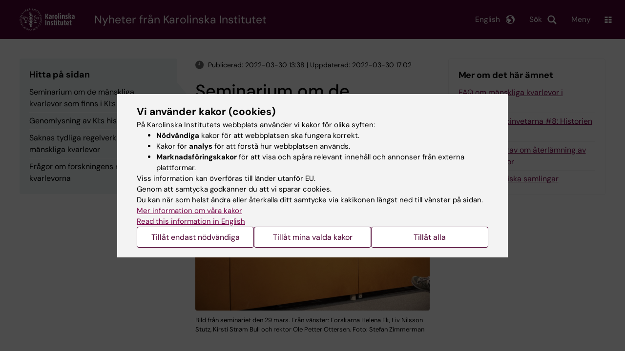

--- FILE ---
content_type: text/html; charset=UTF-8
request_url: https://nyheter.ki.se/seminarium-om-de-manskliga-kvarlevor-som-finns-i-kis-vard
body_size: 66847
content:
<!DOCTYPE html><html lang="sv" dir="ltr" prefix="og: https://ogp.me/ns#"><head><meta charset="utf-8" /><noscript><style>form.antibot * :not(.antibot-message) { display: none !important; }</style></noscript><meta name="description" content="Samlingar av mänskliga kvarlevor fanns förr på många medicinska universitet. De användes för både utbildning och forskning. På Karolinska Institutet finns cirka 800 kranier och andra skelettdelar, förvarade i lådor som är placerade i särskilda utrymmen. De har inte använts i verksamheten på åtskilliga år. Om detta – och en del annat – handlade ett seminarium som KI:s etikråd arrangerade under tisdagen." /><link rel="canonical" href="https://nyheter.ki.se/seminarium-om-de-manskliga-kvarlevor-som-finns-i-kis-vard" /><meta property="og:title" content="Seminarium om de mänskliga kvarlevor som finns i KI:s vård" /><meta property="og:description" content="Samlingar av mänskliga kvarlevor fanns förr på många medicinska universitet. De användes för både utbildning och forskning. På Karolinska Institutet finns cirka 800 kranier och andra skelettdelar, förvarade i lådor som är placerade i särskilda utrymmen. De har inte använts i verksamheten på åtskilliga år. Om detta – och en del annat – handlade ett seminarium som KI:s etikråd arrangerade under tisdagen." /><meta property="og:image" content="https://nyheter.ki.se/sites/nyheter/files/qbank/DSC_9726_seminariet%20om%20m%C3%A4nskliga%20kvarlevor-custom20220330114157.jpg" /><meta name="twitter:card" content="summary" /><meta name="silktide-cms" content="aoQ7TYpRLdckvzAyF+Bb4YtBrj0oLNHVLPHlTufSXRpRieJrKd54zDje3ztElt6wwufMWNrPwQxngAV3vk+MfsjWqKxOlXlTOY7dUkdjHlI7YRjaYs2CSywm9Y+g8eVKnFfjA4mW33yUoPqowNDU/A==" /><meta name="Generator" content="Drupal 10 (https://www.drupal.org)" /><meta name="MobileOptimized" content="width" /><meta name="HandheldFriendly" content="true" /><meta name="viewport" content="width=device-width, initial-scale=1.0" /><script type="application/ld+json">{"@context": "https://schema.org","@graph": [{"@type": "NewsArticle","headline": "Seminarium om de mänskliga kvarlevor som finns i KI:s vård","description": "Samlingar av mänskliga kvarlevor fanns förr på många medicinska universitet. De användes för både utbildning och forskning. På Karolinska Institutet finns cirka 800 kranier och andra skelettdelar, förvarade i lådor som är placerade i särskilda utrymmen. De har inte använts i verksamheten på åtskilliga år. Om detta – och en del annat – handlade ett seminarium som KI:s etikråd arrangerade under tisdagen.","image": {"@type": "ImageObject","url": "https://nyheter.ki.se/sites/nyheter/files/styles/large/public/qbank/DSC_9726_seminariet%20om%20m%C3%A4nskliga%20kvarlevor-custom20220330114157.jpg.webp","width": "480","height": "480"},"datePublished": "2022-03-30T13:38:13+0200","dateModified": "2022-03-30T17:02:12+0200","isAccessibleForFree": "True","publisher": {"@type": "CollegeOrUniversity","name": "Karolinska Institutet","url": "https://ki.se/"},"mainEntityOfPage": "https://nyheter.ki.se/seminarium-om-de-manskliga-kvarlevor-som-finns-i-kis-vard"}]
}</script><link rel="alternate" type="application/rss+xml" title="RSS Feed for ki.se" href="https://nyheter.ki.se/latest-news/rss.xml" /><meta http-equiv="x-ua-compatible" content="IE=edge" /><link rel="alternate" hreflang="en" href="https://news.ki.se/seminar-on-the-human-remains-in-kis-custody" /><link rel="alternate" hreflang="sv" href="https://nyheter.ki.se/seminarium-om-de-manskliga-kvarlevor-som-finns-i-kis-vard" /><title>Seminarium om de mänskliga kvarlevor som finns i KI:s vård | Karolinska Institutet Nyheter</title><link rel="stylesheet" media="all" href="/sites/nyheter/files/css/css_jHMg8W7pBvTjvzsxYCQ-Yg3mS5IiPZGh21GmlICZTUY.css?delta=0&amp;language=sv&amp;theme=ki_news&amp;include=[base64]" /><link rel="stylesheet" media="all" href="https://cdn.jsdelivr.net/npm/addsearch-search-ui@0.9/dist/addsearch-search-ui.min.css" /><link rel="stylesheet" media="all" href="/sites/nyheter/files/css/css_lAc-q7nnoSSqPWsGQGElj04mMVOkYjM5xFOmjwdUfOI.css?delta=2&amp;language=sv&amp;theme=ki_news&amp;include=[base64]" /><link rel="stylesheet" media="all" href="/sites/nyheter/files/css/css_RE55cJ9lm5Sg9fYy7zmYLW091Q29E1hfMJ2bbVm70Mw.css?delta=3&amp;language=sv&amp;theme=ki_news&amp;include=[base64]" /><link rel="stylesheet" media="print" href="/sites/nyheter/files/css/css_zyIpc-zC4oP0o44i8hhCIImIXvdoV5euaYjS78JbkRk.css?delta=4&amp;language=sv&amp;theme=ki_news&amp;include=[base64]" /><link rel="stylesheet" media="all" href="/sites/nyheter/files/css/css_J9IAu76sLRzprnaPB6Yk6Ux24esq944Ub5zZ3zkh9f4.css?delta=5&amp;language=sv&amp;theme=ki_news&amp;include=[base64]" /><script type="application/json" data-drupal-selector="drupal-settings-json">{"path":{"baseUrl":"\/","pathPrefix":"","currentPath":"node\/193734","currentPathIsAdmin":false,"isFront":false,"currentLanguage":"sv"},"pluralDelimiter":"\u0003","suppressDeprecationErrors":true,"gtag":{"tagId":"","consentMode":false,"otherIds":[],"events":[],"additionalConfigInfo":[]},"ajaxPageState":{"libraries":"[base64]","theme":"ki_news","theme_token":null},"ajaxTrustedUrl":[],"gtm":{"tagId":null,"settings":{"data_layer":"dataLayer","include_environment":false},"tagIds":["GTM-55WDXS9"]},"back_to_top":{"back_to_top_button_trigger":100,"back_to_top_speed":1200,"back_to_top_prevent_on_mobile":false,"back_to_top_prevent_in_admin":true,"back_to_top_button_type":"image","back_to_top_button_text":"Tillbaka till toppen"},"clientside_validation_jquery":{"validate_all_ajax_forms":0,"force_validate_on_blur":false,"force_html5_validation":false,"messages":{"required":"This field is required.","remote":"Please fix this field.","email":"Please enter a valid email address.","url":"Please enter a valid URL.","date":"Please enter a valid date.","dateISO":"Please enter a valid date (ISO).","number":"Please enter a valid number.","digits":"Please enter only digits.","equalTo":"Please enter the same value again.","maxlength":"Please enter no more than {0} characters.","minlength":"Please enter at least {0} characters.","rangelength":"Please enter a value between {0} and {1} characters long.","range":"Please enter a value between {0} and {1}.","max":"Please enter a value less than or equal to {0}.","min":"Please enter a value greater than or equal to {0}.","step":"Please enter a multiple of {0}."}},"dataLayer":{"defaultLang":"sv","languages":{"sv":{"id":"sv","name":"Swedish","direction":"ltr","weight":-10},"en":{"id":"en","name":"English","direction":"ltr","weight":-9}}},"ki_user_ref":{"settings":{"endpoint_base":"https:\/\/ki.se\/api\/solr\/v1"}},"tablesorter":{"zebra":1,"odd":"odd","even":"even"},"eu_cookie_compliance":{"cookie_policy_version":"1.0.0","popup_enabled":true,"popup_agreed_enabled":false,"popup_hide_agreed":false,"popup_clicking_confirmation":false,"popup_scrolling_confirmation":false,"popup_html_info":"\u003Cdiv role=\u0022alertdialog\u0022 aria-labelledby=\u0022popup-text\u0022  class=\u0022content-container eu-cookie-compliance-banner eu-cookie-compliance-banner-info eu-cookie-compliance-banner--categories\u0022\u003E\n  \u003Cdiv class=\u0022popup-content info eu-cookie-compliance-content container container--fullwidth\u0022\u003E\n    \u003Cdiv id=\u0022popup-text\u0022 class=\u0022eu-cookie-compliance-message eu-cookie-compliance-layer-1 show\u0022\u003E\n      \u003Ch2\u003EVi anv\u00e4nder kakor (cookies)\u003C\/h2\u003E\n      \u003Cp\u003EP\u00e5 Karolinska Institutets webbplats anv\u00e4nder vi kakor f\u00f6r olika syften:\u003C\/p\u003E\n      \u003Cul\u003E\n        \u003Cli\u003E\u003Cb\u003EN\u00f6dv\u00e4ndiga\u003C\/b\u003E kakor f\u00f6r att webbplatsen ska fungera korrekt.\u003C\/li\u003E\n        \u003Cli\u003EKakor f\u00f6r \u003Cb\u003Eanalys\u003C\/b\u003E f\u00f6r att f\u00f6rst\u00e5 hur webbplatsen anv\u00e4nds.\u003C\/li\u003E\n        \u003Cli\u003E\u003Cb\u003EMarknadsf\u00f6ringskakor\u003C\/b\u003E f\u00f6r att visa och sp\u00e5ra relevant inneh\u00e5ll och annonser fr\u00e5n externa plattformar.\u003C\/li\u003E\n      \u003C\/ul\u003E\n      \u003Cp\u003EViss information kan \u00f6verf\u00f6ras till l\u00e4nder utanf\u00f6r EU.\u003Cbr\u003EGenom att samtycka godk\u00e4nner du att vi sparar cookies.\u003Cbr\u003EDu kan n\u00e4r som helst \u00e4ndra eller \u00e5terkalla ditt samtycke via kakikonen l\u00e4ngst ned till v\u00e4nster p\u00e5 sidan.\u003C\/p\u003E\n                        \u003Cp\u003E\n        \u003Ca href=\u0022https:\/\/ki.se\/information-om-kakor\u0022 lang=\u0022en\u0022\u003EMer information om v\u00e5ra kakor\u003C\/a\u003E\u003Cbr\u003E\n        \u003Ca href=\u0022https:\/\/news.ki.se\/\u0022 lang=\u0022en\u0022\u003ERead this information in English\u003C\/a\u003E\n      \u003C\/p\u003E\n    \u003C\/div\u003E\n    \u003Cdiv class=\u0022eu-cookie-compliance-layer-2\u0022\u003E\n      \u003Ch2\u003EHantera dina inst\u00e4llningar f\u00f6r kakor\u003C\/h2\u003E\n      \u003Cp\u003EDu kan v\u00e4lja vilka typer av kakor du vill till\u00e5ta. Ditt samtycke g\u00e4ller f\u00f6r ki.se och kan n\u00e4r som helst \u00e4ndras eller \u00e5terkallas.\u003C\/p\u003E\n      \u003Cp\u003E\n        \u003Ca href=\u0022https:\/\/ki.se\/information-om-kakor\u0022 lang=\u0022en\u0022\u003EMer information om v\u00e5ra kakor\u003C\/a\u003E\u003Cbr\u003E\n      \u003C\/p\u003E\n    \u003C\/div\u003E\n          \u003Cdiv id=\u0022eu-cookie-compliance-categories\u0022 class=\u0022eu-cookie-compliance-categories\u0022\u003E\n                              \u003Cdiv class=\u0022eu-cookie-compliance-category-first\u0022\u003E\n              \u003Cdiv class=\u0022eu-cookie-compliance-category\u0022\u003E\n\n                \u003Cdiv\u003E\n                  \u003Cp\u003E\u003Cb\u003EN\u00f6dv\u00e4ndiga\u003C\/b\u003E\u003C\/p\u003E\n                                      \u003Cp class=\u0022eu-cookie-compliance-category-description\u0022\u003EKr\u00e4vs f\u00f6r att webbplatsen ska fungera korrekt. De m\u00f6jligg\u00f6r grundl\u00e4ggande funktioner som navigering, s\u00e4ker inloggning och formul\u00e4rhantering. Dessa kakor kan inte st\u00e4ngas av.\u003C\/p\u003E\n                                  \u003C\/div\u003E\n\n                \u003Cdiv class=\u0022eu-cookie-compliance-category-input\u0022\u003E\n                  \u003Cinput type=\u0022checkbox\u0022 name=\u0022cookie-categories\u0022\n                        id=\u0022cookie-category-essential\u0022\n                        value=\u0022essential\u0022\n                     checked                      disabled  \u003E\n                  \u003Clabel for=\u0022cookie-category-essential\u0022\u003E\n                  Till\u00e5t n\u00f6dv\u00e4ndiga\n                  \u003C\/label\u003E\n                \u003C\/div\u003E\n              \u003C\/div\u003E\n            \u003C\/div\u003E\n                                                              \u003Cdiv class=\u0022eu-cookie-compliance-category-rest\u0022\u003E\n                                                          \u003Cdiv class=\u0022eu-cookie-compliance-category\u0022\u003E\n\n                \u003Cdiv\u003E\n                  \u003Cp\u003E\u003Cb\u003EAnalys\u003C\/b\u003E\u003C\/p\u003E\n                                      \u003Cp class=\u0022eu-cookie-compliance-category-description\u0022\u003EHj\u00e4lper oss att f\u00f6rst\u00e5 hur webbplatsen anv\u00e4nds, s\u00e5 att vi kan f\u00f6rb\u00e4ttra inneh\u00e5ll och funktioner. Vi anv\u00e4nder verktyg som Google Analytics och Silktide. Viss anonym information kan \u00f6verf\u00f6ras till l\u00e4nder utanf\u00f6r EU.\u003C\/p\u003E\n                                  \u003C\/div\u003E\n\n                \u003Cdiv class=\u0022eu-cookie-compliance-category-input\u0022\u003E\n                  \u003Cinput type=\u0022checkbox\u0022 name=\u0022cookie-categories\u0022\n                        id=\u0022cookie-category-analytics\u0022\n                        value=\u0022analytics\u0022\n                                         \u003E\n                  \u003Clabel for=\u0022cookie-category-analytics\u0022\u003E\n                  Till\u00e5t analys\n                  \u003C\/label\u003E\n                \u003C\/div\u003E\n              \u003C\/div\u003E\n                                                \u003Cdiv class=\u0022eu-cookie-compliance-category\u0022\u003E\n\n                \u003Cdiv\u003E\n                  \u003Cp\u003E\u003Cb\u003EMarknadsf\u00f6ring\u003C\/b\u003E\u003C\/p\u003E\n                                      \u003Cp class=\u0022eu-cookie-compliance-category-description\u0022\u003EAnv\u00e4nds f\u00f6r att visa inneh\u00e5ll och annonser som \u00e4r relevanta f\u00f6r dig, baserat p\u00e5 hur du anv\u00e4nder v\u00e5r webbplats. Vi anv\u00e4nder verktyg fr\u00e5n externa plattformar f\u00f6r att m\u00e4ta annonsers effekt och rikta inneh\u00e5ll p\u00e5 sociala medier. Viss information kan \u00f6verf\u00f6ras till l\u00e4nder utanf\u00f6r EU.\u003C\/p\u003E\n                                  \u003C\/div\u003E\n\n                \u003Cdiv class=\u0022eu-cookie-compliance-category-input\u0022\u003E\n                  \u003Cinput type=\u0022checkbox\u0022 name=\u0022cookie-categories\u0022\n                        id=\u0022cookie-category-marketing\u0022\n                        value=\u0022marketing\u0022\n                                         \u003E\n                  \u003Clabel for=\u0022cookie-category-marketing\u0022\u003E\n                  Till\u00e5t marknadsf\u00f6ring\n                  \u003C\/label\u003E\n                \u003C\/div\u003E\n              \u003C\/div\u003E\n                              \u003C\/div\u003E\n      \u003C\/div\u003E\n        \u003Cdiv class=\u0022popup-actions\u0022\u003E\n                        \u003Cbutton type=\u0022button\u0022 class=\u0022eu-cookie-compliance-save-preferences-button\u0022\u003ETill\u00e5t endast n\u00f6dv\u00e4ndiga\u003C\/button\u003E\n                \u003Cbutton type=\u0022button\u0022 data-show-cookie-categories\u003ETill\u00e5t mina valda kakor\u003C\/button\u003E\n              \u003Cbutton type=\u0022button\u0022 class=\u0022agree-button\u0022\u003ETill\u00e5t alla\u003C\/button\u003E\n      \u003Ca href=\u0022https:\/\/nyheter.ki.se\/\u0022 class=\u0022eu-cookie-compliance-start-link button\u0022\u003E\u00c5terg\u00e5 till startsidan\u003C\/a\u003E\n    \u003C\/div\u003E\n  \u003C\/div\u003E\n\u003C\/div\u003E","use_mobile_message":false,"mobile_popup_html_info":"\u003Cdiv role=\u0022alertdialog\u0022 aria-labelledby=\u0022popup-text\u0022  class=\u0022content-container eu-cookie-compliance-banner eu-cookie-compliance-banner-info eu-cookie-compliance-banner--categories\u0022\u003E\n  \u003Cdiv class=\u0022popup-content info eu-cookie-compliance-content container container--fullwidth\u0022\u003E\n    \u003Cdiv id=\u0022popup-text\u0022 class=\u0022eu-cookie-compliance-message eu-cookie-compliance-layer-1 show\u0022\u003E\n      \u003Ch2\u003EVi anv\u00e4nder kakor (cookies)\u003C\/h2\u003E\n      \u003Cp\u003EP\u00e5 Karolinska Institutets webbplats anv\u00e4nder vi kakor f\u00f6r olika syften:\u003C\/p\u003E\n      \u003Cul\u003E\n        \u003Cli\u003E\u003Cb\u003EN\u00f6dv\u00e4ndiga\u003C\/b\u003E kakor f\u00f6r att webbplatsen ska fungera korrekt.\u003C\/li\u003E\n        \u003Cli\u003EKakor f\u00f6r \u003Cb\u003Eanalys\u003C\/b\u003E f\u00f6r att f\u00f6rst\u00e5 hur webbplatsen anv\u00e4nds.\u003C\/li\u003E\n        \u003Cli\u003E\u003Cb\u003EMarknadsf\u00f6ringskakor\u003C\/b\u003E f\u00f6r att visa och sp\u00e5ra relevant inneh\u00e5ll och annonser fr\u00e5n externa plattformar.\u003C\/li\u003E\n      \u003C\/ul\u003E\n      \u003Cp\u003EViss information kan \u00f6verf\u00f6ras till l\u00e4nder utanf\u00f6r EU.\u003Cbr\u003EGenom att samtycka godk\u00e4nner du att vi sparar cookies.\u003Cbr\u003EDu kan n\u00e4r som helst \u00e4ndra eller \u00e5terkalla ditt samtycke via kakikonen l\u00e4ngst ned till v\u00e4nster p\u00e5 sidan.\u003C\/p\u003E\n                        \u003Cp\u003E\n        \u003Ca href=\u0022https:\/\/ki.se\/information-om-kakor\u0022 lang=\u0022en\u0022\u003EMer information om v\u00e5ra kakor\u003C\/a\u003E\u003Cbr\u003E\n        \u003Ca href=\u0022https:\/\/news.ki.se\/\u0022 lang=\u0022en\u0022\u003ERead this information in English\u003C\/a\u003E\n      \u003C\/p\u003E\n    \u003C\/div\u003E\n    \u003Cdiv class=\u0022eu-cookie-compliance-layer-2\u0022\u003E\n      \u003Ch2\u003EHantera dina inst\u00e4llningar f\u00f6r kakor\u003C\/h2\u003E\n      \u003Cp\u003EDu kan v\u00e4lja vilka typer av kakor du vill till\u00e5ta. Ditt samtycke g\u00e4ller f\u00f6r ki.se och kan n\u00e4r som helst \u00e4ndras eller \u00e5terkallas.\u003C\/p\u003E\n      \u003Cp\u003E\n        \u003Ca href=\u0022https:\/\/ki.se\/information-om-kakor\u0022 lang=\u0022en\u0022\u003EMer information om v\u00e5ra kakor\u003C\/a\u003E\u003Cbr\u003E\n      \u003C\/p\u003E\n    \u003C\/div\u003E\n          \u003Cdiv id=\u0022eu-cookie-compliance-categories\u0022 class=\u0022eu-cookie-compliance-categories\u0022\u003E\n                              \u003Cdiv class=\u0022eu-cookie-compliance-category-first\u0022\u003E\n              \u003Cdiv class=\u0022eu-cookie-compliance-category\u0022\u003E\n\n                \u003Cdiv\u003E\n                  \u003Cp\u003E\u003Cb\u003EN\u00f6dv\u00e4ndiga\u003C\/b\u003E\u003C\/p\u003E\n                                      \u003Cp class=\u0022eu-cookie-compliance-category-description\u0022\u003EKr\u00e4vs f\u00f6r att webbplatsen ska fungera korrekt. De m\u00f6jligg\u00f6r grundl\u00e4ggande funktioner som navigering, s\u00e4ker inloggning och formul\u00e4rhantering. Dessa kakor kan inte st\u00e4ngas av.\u003C\/p\u003E\n                                  \u003C\/div\u003E\n\n                \u003Cdiv class=\u0022eu-cookie-compliance-category-input\u0022\u003E\n                  \u003Cinput type=\u0022checkbox\u0022 name=\u0022cookie-categories\u0022\n                        id=\u0022cookie-category-essential\u0022\n                        value=\u0022essential\u0022\n                     checked                      disabled  \u003E\n                  \u003Clabel for=\u0022cookie-category-essential\u0022\u003E\n                  Till\u00e5t n\u00f6dv\u00e4ndiga\n                  \u003C\/label\u003E\n                \u003C\/div\u003E\n              \u003C\/div\u003E\n            \u003C\/div\u003E\n                                                              \u003Cdiv class=\u0022eu-cookie-compliance-category-rest\u0022\u003E\n                                                          \u003Cdiv class=\u0022eu-cookie-compliance-category\u0022\u003E\n\n                \u003Cdiv\u003E\n                  \u003Cp\u003E\u003Cb\u003EAnalys\u003C\/b\u003E\u003C\/p\u003E\n                                      \u003Cp class=\u0022eu-cookie-compliance-category-description\u0022\u003EHj\u00e4lper oss att f\u00f6rst\u00e5 hur webbplatsen anv\u00e4nds, s\u00e5 att vi kan f\u00f6rb\u00e4ttra inneh\u00e5ll och funktioner. Vi anv\u00e4nder verktyg som Google Analytics och Silktide. Viss anonym information kan \u00f6verf\u00f6ras till l\u00e4nder utanf\u00f6r EU.\u003C\/p\u003E\n                                  \u003C\/div\u003E\n\n                \u003Cdiv class=\u0022eu-cookie-compliance-category-input\u0022\u003E\n                  \u003Cinput type=\u0022checkbox\u0022 name=\u0022cookie-categories\u0022\n                        id=\u0022cookie-category-analytics\u0022\n                        value=\u0022analytics\u0022\n                                         \u003E\n                  \u003Clabel for=\u0022cookie-category-analytics\u0022\u003E\n                  Till\u00e5t analys\n                  \u003C\/label\u003E\n                \u003C\/div\u003E\n              \u003C\/div\u003E\n                                                \u003Cdiv class=\u0022eu-cookie-compliance-category\u0022\u003E\n\n                \u003Cdiv\u003E\n                  \u003Cp\u003E\u003Cb\u003EMarknadsf\u00f6ring\u003C\/b\u003E\u003C\/p\u003E\n                                      \u003Cp class=\u0022eu-cookie-compliance-category-description\u0022\u003EAnv\u00e4nds f\u00f6r att visa inneh\u00e5ll och annonser som \u00e4r relevanta f\u00f6r dig, baserat p\u00e5 hur du anv\u00e4nder v\u00e5r webbplats. Vi anv\u00e4nder verktyg fr\u00e5n externa plattformar f\u00f6r att m\u00e4ta annonsers effekt och rikta inneh\u00e5ll p\u00e5 sociala medier. Viss information kan \u00f6verf\u00f6ras till l\u00e4nder utanf\u00f6r EU.\u003C\/p\u003E\n                                  \u003C\/div\u003E\n\n                \u003Cdiv class=\u0022eu-cookie-compliance-category-input\u0022\u003E\n                  \u003Cinput type=\u0022checkbox\u0022 name=\u0022cookie-categories\u0022\n                        id=\u0022cookie-category-marketing\u0022\n                        value=\u0022marketing\u0022\n                                         \u003E\n                  \u003Clabel for=\u0022cookie-category-marketing\u0022\u003E\n                  Till\u00e5t marknadsf\u00f6ring\n                  \u003C\/label\u003E\n                \u003C\/div\u003E\n              \u003C\/div\u003E\n                              \u003C\/div\u003E\n      \u003C\/div\u003E\n        \u003Cdiv class=\u0022popup-actions\u0022\u003E\n                        \u003Cbutton type=\u0022button\u0022 class=\u0022eu-cookie-compliance-save-preferences-button\u0022\u003ETill\u00e5t endast n\u00f6dv\u00e4ndiga\u003C\/button\u003E\n                \u003Cbutton type=\u0022button\u0022 data-show-cookie-categories\u003ETill\u00e5t mina valda kakor\u003C\/button\u003E\n              \u003Cbutton type=\u0022button\u0022 class=\u0022agree-button\u0022\u003ETill\u00e5t alla\u003C\/button\u003E\n      \u003Ca href=\u0022https:\/\/nyheter.ki.se\/\u0022 class=\u0022eu-cookie-compliance-start-link button\u0022\u003E\u00c5terg\u00e5 till startsidan\u003C\/a\u003E\n    \u003C\/div\u003E\n  \u003C\/div\u003E\n\u003C\/div\u003E","mobile_breakpoint":768,"popup_html_agreed":false,"popup_use_bare_css":true,"popup_height":"auto","popup_width":"100%","popup_delay":1,"popup_link":"https:\/\/ki.se\/ki\/om-webbplatsen#heading-3","popup_link_new_window":false,"popup_position":false,"fixed_top_position":false,"popup_language":"sv","store_consent":false,"better_support_for_screen_readers":false,"cookie_name":"","reload_page":false,"domain":"ki.se","domain_all_sites":true,"popup_eu_only":false,"popup_eu_only_js":false,"cookie_lifetime":365,"cookie_session":0,"set_cookie_session_zero_on_disagree":0,"disagree_do_not_show_popup":false,"method":"categories","automatic_cookies_removal":false,"allowed_cookies":"","withdraw_markup":"\u003Cdiv role=\u0022alertdialog\u0022 aria-labelledby=\u0022popup-text\u0022 class=\u0022content-container eu-cookie-withdraw-banner\u0022\u003E\n  \u003Cdiv class=\u0022popup-content info eu-cookie-compliance-content container container--fullwidth\u0022\u003E\n    \u003Cdiv id=\u0022popup-text\u0022 class=\u0022eu-cookie-compliance-message\u0022\u003E\n      KI webbplats sparar inga kakor p\u00e5 din dator utan ditt samtycke. Vi ger dig ocks\u00e5 m\u00f6jlighet att \u00e5ngra ditt samtycke.\n    \u003C\/div\u003E\n    \u003Cdiv id=\u0022popup-buttons\u0022 class=\u0022eu-cookie-compliance-buttons\u0022\u003E\n      \u003Cbutton type=\u0022button\u0022 class=\u0022eu-cookie-withdraw-button\u0022\u003E\u00c5terkalla samtycke\u003C\/button\u003E\n    \u003C\/div\u003E\n  \u003C\/div\u003E\n\u003C\/div\u003E","withdraw_enabled":true,"reload_options":0,"reload_routes_list":"","withdraw_button_on_info_popup":false,"cookie_categories":["essential","analytics","marketing"],"cookie_categories_details":{"essential":{"uuid":"f16ef2cf-0350-4b98-979b-9620d2885aa6","langcode":"sv","status":true,"dependencies":[],"id":"essential","label":"N\u00f6dv\u00e4ndiga","description":"Kr\u00e4vs f\u00f6r att webbplatsen ska fungera korrekt. De m\u00f6jligg\u00f6r grundl\u00e4ggande funktioner som navigering, s\u00e4ker inloggning och formul\u00e4rhantering. Dessa kakor kan inte st\u00e4ngas av.","checkbox_default_state":"required","weight":-9},"analytics":{"uuid":"d794be30-3f8f-47c1-8144-fffd1649c520","langcode":"sv","status":true,"dependencies":[],"id":"analytics","label":"Analys","description":"Hj\u00e4lper oss att f\u00f6rst\u00e5 hur webbplatsen anv\u00e4nds, s\u00e5 att vi kan f\u00f6rb\u00e4ttra inneh\u00e5ll och funktioner. Vi anv\u00e4nder verktyg som Google Analytics och Silktide. Viss anonym information kan \u00f6verf\u00f6ras till l\u00e4nder utanf\u00f6r EU.","checkbox_default_state":"unchecked","weight":-8},"marketing":{"uuid":"5d0772c3-e144-43a8-9395-0bc6a61739b6","langcode":"sv","status":true,"dependencies":[],"id":"marketing","label":"Marknadsf\u00f6ring","description":"Anv\u00e4nds f\u00f6r att visa inneh\u00e5ll och annonser som \u00e4r relevanta f\u00f6r dig, baserat p\u00e5 hur du anv\u00e4nder v\u00e5r webbplats. Vi anv\u00e4nder verktyg fr\u00e5n externa plattformar f\u00f6r att m\u00e4ta annonsers effekt och rikta inneh\u00e5ll p\u00e5 sociala medier. Viss information kan \u00f6verf\u00f6ras till l\u00e4nder utanf\u00f6r EU.","checkbox_default_state":"unchecked","weight":-7}},"enable_save_preferences_button":true,"cookie_value_disagreed":"0","cookie_value_agreed_show_thank_you":"1","cookie_value_agreed":"2","containing_element":"body","settings_tab_enabled":true,"olivero_primary_button_classes":"","olivero_secondary_button_classes":"","close_button_action":"close_banner","open_by_default":true,"modules_allow_popup":true,"hide_the_banner":false,"geoip_match":true,"unverified_scripts":[]},"pdbVue":{"developmentMode":false},"kiMenu":{"hostKey":"news","hosts":{"kise":"https:\/\/ki.se","education":"https:\/\/utbildning.ki.se","news":"https:\/\/nyheter.ki.se","staff":"https:\/\/medarbetare.ki.se"}},"berzeliusCore":{"nodeID":"193734","nodeLang":"sv","newsEndpointBase":"https:\/\/nyheter.ki.se","staffEndpointBase":"https:\/\/medarbetare.ki.se"},"csp":{"nonce":"3SK0mpC5MB3AvCWvRLfZvA"},"user":{"uid":0,"permissionsHash":"cf11595ed6d6003e06bb2244430ca2dda70851dfd5c2c96dc315bd86d0b66006"}}</script><script src="/sites/nyheter/files/js/js_MH9_H1Iev9rxeJV3lmvGY3IVltSWJGNs__kNVE1bJ58.js?scope=header&amp;delta=0&amp;language=sv&amp;theme=ki_news&amp;include=[base64]"></script><script src="/modules/contrib/google_tag/js/gtag.js?t9a3ji"></script><script src="/modules/contrib/google_tag/js/gtm.js?t9a3ji"></script><script src="/sites/nyheter/files/js/js_Si4K49_FARNsjw_m-5o75dZ4UViRDze-Ayq0nBbuUBI.js?scope=header&amp;delta=3&amp;language=sv&amp;theme=ki_news&amp;include=[base64]"></script><link rel="preload" href="/themes/custom/theorell/fonts/DMSans-Regular.woff2" as="font" type="font/woff2" crossorigin="anonymous"><link rel="preload" href="/themes/custom/theorell/fonts/DMSans-Medium.woff2" as="font" type="font/woff2" crossorigin="anonymous"><link rel="apple-touch-icon" sizes="180x180" href="/themes/custom/theorell/images/favicon/apple-touch-icon.png"><link rel="icon" type="image/png" sizes="32x32" href="/themes/custom/theorell/images/favicon/favicon-32x32.png"><link rel="icon" type="image/png" sizes="16x16" href="/themes/custom/theorell/images/favicon/favicon-16x16.png"><link rel="manifest" href="/themes/custom/theorell/images/favicon/manifest.json"><link rel="mask-icon" href="/themes/custom/theorell/images/favicon/safari-pinned-tab.svg" color="#4F0433"><link rel="shortcut icon" href="/themes/custom/theorell/images/favicon/favicon.ico"><meta name="msapplication-config" content="/themes/custom/theorell/images/favicon/browserconfig.xml"><meta name="theme-color" content="#4F0433"><meta name="referrer" content="no-referrer"></head><body class="path-node page-node-type-news-article"><div class="cover-mask" id="cover_mask"></div> <nav aria-label="Skip to main content"> <a accesskey="s" href="#main-content" class="visually-hidden focusable"> Skip to main content </a> </nav> <noscript><iframe src="https://www.googletagmanager.com/ns.html?id=GTM-55WDXS9"
height="0" width="0" style="display:none;visibility:hidden"></iframe></noscript><div class="dialog-off-canvas-main-canvas" data-off-canvas-main-canvas><div class="container container--layout"> <img loading="lazy" style="display: none" class="print-visible" alt="Karolinska Institutet logo" src="/themes/custom/theorell/dist/images/ki-logo-header.png"><header class="site-header" id="site_header"><div class="search_header"><div class="ki-addsearch-components"><div class="ki-addsearch-top-wrapper"><div id="searchfield-container"></div><div id="autocomplete-container"></div></div></div><div id="close-form_search" class="item close_icon">Stäng</div></div><div class="header-top-border"><div class="container container--fullwidth--bleed-right top"><div class="block block--sitebranding-logo"> <a accesskey="1" href="https://ki.se" title="Home" rel="home"> <img width="113" height="46" src="/themes/custom/ki_news/logo.svg" alt="Home"> </a></div><div class="page-title"> <a href="/" title="Home" rel="home">Nyheter från Karolinska Institutet</a></div><div class="utilities"><div tabindex="0" id="header-search-btn" class="item search_icon"> Sök</div><ul class="language-menu" tabindex="0"><li> <span class="language-menu__button">English</span><ul><li> <a href="https://news.ki.se/seminar-on-the-human-remains-in-kis-custody"> <span> This page in English </span> </a></li><li> <a href="https://news.ki.se/"> News start page </a></li><li> <a href="//ki.se/en"> ki.se start page </a></li></ul></li></ul><div tabindex="0" class="burger" id="main-menu_toggle" data-cross-menu-toggle-load> Meny</div></div></div></div><div id="ki_menu" class="ki-menu" data-kimenu> <button id="ki_menu_close" class="ki-menu__close"><span>Stäng</span></button><div class="ki-menu__trail-wrapper"></div><div class="ki-menu__menu"><div class="ki-menu--list"><ul><li> <a href="https://utbildning.ki.se" class="">Utbildning</a> <button data-expand="news:347a8378-39f6-4aec-a23a-6b2f9e38ea32"></button></li><li> <a href="https://utbildning.ki.se/forskarutbildning-vid-karolinska-institutet" class="">Forskarutbildning</a> <button data-expand="education:4"></button></li><li> <a href="https://ki.se/forskning" class="">Forskning</a> <button data-expand="kise:18364"></button></li><li> <a href="https://ki.se/om-ki/om-karolinska-institutet" class="">Om KI</a> <button data-expand="news:02da6603-7352-455e-82b7-3d401cc9be37"></button></li></ul><div class="ki-menu__heading">Om du är</div><ul><li> <a href="https://medarbetare.ki.se" class="">Medarbetare</a> <button data-expand="staff:main"></button></li><li> <a href="https://utbildning.ki.se/student-pa-ki" class="">Student på KI</a> <button data-expand="education:455"></button></li></ul><div class="ki-menu__heading">Gå till</div><ul><li> <a href="https://kib.ki.se/" class="">Universitetsbiblioteket </a></li><li> <a href="https://nyheter.ki.se/" class="">Nyheter</a></li><li> <a href="https://nyheter.ki.se/ki-kalendern" class="">Kalender</a></li></ul></div></div></div><div class="container container--fullwidth bottom"><div class="page-title-mobile"> <a href="/" title="Home" rel="home">Nyheter</a></div></div> </header><div data-drupal-messages-fallback class="hidden"></div> <main class="container"> <a id="main-content" tabindex="-1"></a> <section class="container--dual-sidebars node"> <aside class="second"></aside> <article class="main"><div class="contextual-region"><div class="addon addon--pubdate"><div class="item"> <span class="icon icon-time"></span>Publicerad: 2022-03-30 13:38 | Uppdaterad: 2022-03-30 17:02</div></div><h1><span>Seminarium om de mänskliga kvarlevor som finns i KI:s vård</span></h1><div class="section-links-mobile" id="07965410-360c-4054-88bb-9b42805b6bed"></div><div class="main-image pos-left size-full"><div hidden style="display: none">Bild:</div> <img src="/sites/nyheter/files/styles/article_full_width/public/qbank/DSC_9726_seminariet%20om%20m%C3%A4nskliga%20kvarlevor-custom20220330114157.jpg" alt="Bild från seminariet den 29 mars."><div hidden style="display: none">Rubrik:</div><div class="caption">Bild från seminariet den 29 mars. Från vänster: Forskarna Helena Ek, Liv Nilsson Stutz, Kirsti Strøm Bull och rektor Ole Petter Ottersen.
Foto: Stefan Zimmerman</div></div><p class="preamble">Samlingar av mänskliga kvarlevor fanns förr på många medicinska universitet. De användes för både utbildning och forskning. På Karolinska Institutet finns cirka 800 kranier och andra skelettdelar, förvarade i lådor som är placerade i särskilda utrymmen. De har inte använts i verksamheten på åtskilliga år. Om detta – och en del annat – handlade ett seminarium som KI:s etikråd arrangerade under tisdagen.</p><div class="first-promo"><div class="paragraph paragraph--text-image" id="P365234"><div class="paragraph--text-image__text"><p>Tiderna har förändrats sedan de anatomiska samlingarna skapades på många lärosäten under främst 1800-talet. Då var tillgången på mänskliga kvarlevor ofta nödvändig för att kunna bedriva anatomisk eller annan medicinsk utbildning, men de användes också för forskningsändamål. Mest omtalat är de forskningsstudier som gjordes under andra halvan av 1800-talet och som till exempel handlade om att försöka identifiera olika ”raser” eller ursprung.</p><p>Som en följd av detta byggde många medicinska universitet upp omfattande samlingar av mänskliga kvarlevor.&nbsp; Så också vid KI, som under 1800-talet hade ett anatomiskt museum med bland annat kvarlevor av människor och djur. Museet användes i undervisning och forskning och var även öppet för allmänheten. Liknande samlingar fanns på de medicinska fakulteterna vid Uppsalas och Lunds universitet, liksom i våra nordiska grannländer och runt om i världen.</p><p>En stor del av KI: samlingar förstördes vid en brand 1892, andra kvarlevor har repatrierats (återlämnats till urfolk) eller tagits ur samlingarna av andra skäl.&nbsp; Samlingen av mänskliga kranier och andra kvarlevor&nbsp;innehåller i dag lämningar av cirka 800 individer. Siffran kan jämföras med drygt 2 000&nbsp;kranier i Lunds anatomiska institutions samling,&nbsp;1 425 vid Helsingfors universitet och över 25 000 vid Natural History Museum i London.</p><h2 class="linked">Genomlysning av KI:s historiska arv</h2><p>Detta är bakgrunden till det initiativ som KI, genom rektor Ole Petter Ottersen, tagit. Syftet är att göra en ordentlig genomlysning av KI:s historiska arv. Den arbetsgrupp som är tillsatt har genomfört en första fördjupning när det gäller KI:s minnesmärken och namngivning av till exempel lärosalar, byggnader och vägar på campus. Nu tas steg två, som alltså handlar om de mänskliga kvarlevor som finns i KI:s vård.</p><p>– Det är viktigt att vi ständigt för en öppen och kritisk dialog om det som skapat det KI vi ser i dag. Vi har mycket att vara stolta över – men vi kan aldrig blunda för att det också finns händelser, verksamheter eller inriktningar som i dag måste betraktas som olämpliga, oacceptabla och kränkande. Det här måste vi förhålla oss till. För att kunna vara stolta av vår historia måste vi också ta tag i de delarna av vår historia vi inte är stolta över, säger Ole Petter Ottersen.&nbsp;</p><p>Som ett led i denna genomlysning arrangerade KI:s etikråd i går, tisdag 29 mars, ett seminarium som handlade just om de mänskliga kvarlevor som finns vid KI. Inbjudna talare var forskarna Helena Ek, fil. dr och medicinhistoriker, Liv Nilsson Stutz, professor i arkeologi samt Kirsti Strøm Bull, professor em. i privaträtt.</p><p>Utifrån deras olika expertområden redovisade de vad vi numera vet om de samlingar som finns och framförde olika perspektiv på hur de kan förstås, vårdas och förvaltas. Föreläsningarna spelades in och kommer att publiceras på KI:s webbplats inom kort.</p><h2 class="linked">Saknas tydliga regelverk kring mänskliga kvarlevor</h2><p>Sammanfattningsvis kan sägas att det knappast är enkla frågor att hantera. Det finns många perspektiv att ta hänsyn till och bakom allt är det viktigt att påminna sig om att det faktiskt rör sig om just mänskliga kvarlevor. En komplicerande faktor är dessutom att det saknas tydliga regelverk när det gäller delar av det här området. Allt detta ställer stora krav på ett genomtänkt etiskt och moraliskt förhållningssätt och på en omsorgsfull bedömning av olika perspektiv när frågor av den här arten ska behandlas. Det är helt enkelt viktigt att vara ödmjuk och respektfull i bemötande, inställning och agerande. Talarna pekade särskilt på vikten av att inte skynda på eller stressa fram oövertänkta beslut när det gäller de mänskliga kvarlevorna.</p><p>– Det här är något som måste få ta tid och som vi också måste prata om gemensamt, sa Kirsti Strøm Bull som redovisade de norska erfarenheterna när det gäller förhållandet till anatomiska samlingar – och särskilt om hur man agerat när det gäller det samiska perspektivet där en konsekvent dialog varit nyckeln för att skapa ett gott samarbete.&nbsp;&nbsp;&nbsp;</p></div></div></div><div class="paragraph paragraph--text-image paragraph--text-image--right paragraph--text-image--half" id="P365334"><div class="paragraph--text-image__image pos-right size-half"><div hidden style="display: none">Bild:</div> <img src="/sites/nyheter/files/styles/article_full_width/public/qbank/DSC_9722_seminariet%20om%20m%C3%A4nskliga%20kvarlevor_-custom20220330133802.jpg" alt="Natte Hillerberg vid talarpodiet."><div class="caption"><div hidden style="display: none">Rubrik:</div> Natte Hillerberg från organisationen Sträva (Studenter för en rättvis vård och akademi) var skarpt kritisk till KI, bland annat för att det inte fanns med någon representant från berörda grupper eller minoriteter i panelen i samband med gårdagens seminarium.
Foto: Stefan Zimmerman</div></div><div class="paragraph--text-image__text"><p>I samband med den efterföljande frågestunden ställdes flera kritiska frågor om KI:s ansvar och hur KI ska säkerställa så att alla perspektiv verkligen blir ordentligt belysta. Bland annat undrade en åhörare varför inte KI bjudit in representanter från de nationella minoriteter eller urfolk som är direkt berörda av de här frågorna till seminariet.</p><p>Arbetsgruppens ordförande <a href="https://medarbetare.ki.se/people/gert-helgesson">Gert Helgesson</a> svarade att syftet med detta seminarium i första hand få en bild av kunskapsläget och att det därför var mest aktuellt att bjuda in tre forskare, men att frågan är viktig och att det finns stor anledning till att återkomma med ytterligare möten eller seminarier där denna vinkel tas upp på ett tydligare sätt. Han poängterade också att KI har kontakt med representanter från ett flertal olika berörda grupper.</p><p>Detta var också något rektor Ole Petter Ottersen tog upp i den efterföljande diskussionen:</p><p>– Vi ska bygga våra ställningstaganden på kunskap och evidens, men det är självklart att vi också måste ha en dialog med berörda grupper om de här frågorna.&nbsp;&nbsp;</p><h2 class="linked">Frågor om forskningens relation till kvarlevorna</h2><p>Bland övriga inlägg från publiken på plats och via länk, fanns frågor om forskningens relation till kvarlevorna, det vill säga om det är acceptabelt att bedriva någon form av forskning på innehållet i samlingarna. Även denna fråga är svår att svara på generellt. Om syftet till exempel är att genom modern teknik kunna fastställa ursprunget för de mänskliga kvarlevorna som finns förvarade, men som saknar dokumentation, skulle det vara okej? Eller om man, med godkännande och tillstyrkan från berörda grupper, vill undersöka kvarlevorna för att få fram mer kunskap om hur dessa människor levde – skulle det vara okej?</p><p>I Norge har man reglerat detta i en särskild ordning med nationella riktlinjer och en nämnd som behandlar ansökningar om forskning på mänskliga kvarlevor. Här tas etiska perspektiv upp och här har också samerna en självklar plats. En försvårande aspekt som togs upp under seminariet är att inte alla kvarlevor i samlingarna tillhör en tillgänglig eller aktiv berörd grupp. Om ingen intressentgrupp för deras talan eller engagerar sig för dem, blir det ännu viktigare med tydliga, rättvisa, genomtänkta och respektfulla regelverk.</p><p>– Vi har i dag fört ett akademiskt samtal om komplexa frågor där vi fört fram olika åsikter och kritik. Men vad vi också har diskuterat i dag handlar om människors lika värde, som Ole Petter Ottersen sammanfattade debatten innan han tackade de inbjudna talarna, deltagarna och de som arrangerat seminariet.&nbsp;</p><p>KI:s arbetsgrupp räknar med att kunna presentera en rapport om KI:s mänskliga kvarlevor någon gång efter sommaren. I den processen erbjuds även berörda grupper och organisationer att komma in med synpunkter.&nbsp;&nbsp;</p></div></div></div> <footer class="for-main-content"><div class="addon addon--tags"><h3 class="visually-hidden">Tags</h3> <a href="/nyhetsarkiv?tag%5B%5D=52&type=2"> <span>Etik</span> </a> <a href="/nyhetsarkiv?tag%5B%5D=86&type=2"> <span>Lika villkor</span> </a></div><div class="addon addon--author addon--news"><div class="wrapper wrapper--left"><div class="author--name-time without-icon"><div class="author--name"><div><label>Uppdaterad av: </label></div> <a href="https://ki.se/personer/anna-svensson">Anna Svensson</a> <span class="day">2022-03-30</span></div></div></div></div><div class="addon addon--social-sharing"> <label>Dela</label> <button class="addon--social-sharing__share-button"> Dela <svg width="14px" height="17px" viewBox="0 0 14 17" version="1.1" xmlns="http://www.w3.org/2000/svg" xmlns:xlink="http://www.w3.org/1999/xlink"> <g id="Page-1" stroke="none" stroke-width="1" fill="none" fill-rule="evenodd"> <g id="share" transform="translate(0.000000, 0.025000)" fill="#000000" fill-rule="nonzero"> <path d="M7.70625,0.29296875 C7.315625,-0.09765625 6.68125,-0.09765625 6.290625,0.29296875 L2.290625,4.29296875 C1.9,4.68359375 1.9,5.31796875 2.290625,5.70859375 C2.68125,6.09921875 3.315625,6.09921875 3.70625,5.70859375 L6,3.41484375 L6,9.99921875 C6,10.5523438 6.446875,10.9992188 7,10.9992188 C7.553125,10.9992188 8,10.5523438 8,9.99921875 L8,3.41484375 L10.29375,5.70859375 C10.684375,6.09921875 11.31875,6.09921875 11.709375,5.70859375 C12.1,5.31796875 12.1,4.68359375 11.709375,4.29296875 L7.709375,0.29296875 L7.70625,0.29296875 Z M2,10.9992188 C2,10.4460938 1.553125,9.99921875 1,9.99921875 C0.446875,9.99921875 0,10.4460938 0,10.9992188 L0,12.9992188 C0,14.6554688 1.34375,15.9992188 3,15.9992188 L11,15.9992188 C12.65625,15.9992188 14,14.6554688 14,12.9992188 L14,10.9992188 C14,10.4460938 13.553125,9.99921875 13,9.99921875 C12.446875,9.99921875 12,10.4460938 12,10.9992188 L12,12.9992188 C12,13.5523438 11.553125,13.9992188 11,13.9992188 L3,13.9992188 C2.446875,13.9992188 2,13.5523438 2,12.9992188 L2,10.9992188 Z" id="Shape"></path> </g> </g></svg> </button><div class="addon--social-sharing__legacy" style="display: none;"> <a aria-label="Dela denna sida på Facebook" href="https://www.facebook.com/sharer/sharer.php?u=https://nyheter.ki.se/seminarium-om-de-manskliga-kvarlevor-som-finns-i-kis-vard&t=Seminarium+om+de+m%C3%A4nskliga+kvarlevor+som+finns+i+KI%3As+v%C3%A5rd" onclick="window.open(this.href,'share','width=555,height=290'); return false;" class="share share--facebook">Facebook</a> <a aria-label="Dela denna sida på Bluesky" href="https://bsky.app/intent/compose?text=Seminarium+om+de+m%C3%A4nskliga+kvarlevor+som+finns+i+KI%3As+v%C3%A5rd%20https://nyheter.ki.se/seminarium-om-de-manskliga-kvarlevor-som-finns-i-kis-vard" onclick="window.open(this.href,'share','width=555,height=290'); return false;" role="button" class="share share--bsky">Bluesky</a> <a aria-label="Dela denna sida på LinkedIn" href="https://www.linkedin.com/shareArticle?mini=true&url=https://nyheter.ki.se/seminarium-om-de-manskliga-kvarlevor-som-finns-i-kis-vard&title=Seminarium+om+de+m%C3%A4nskliga+kvarlevor+som+finns+i+KI%3As+v%C3%A5rd" onclick="window.open(this.href,'share','width=555,height=290'); return false;" role="button" class="share share--linkedin">LinkedIn</a></div></div><div class="paragraph paragraph--type--link-box paragraph--view-mode--default link-box" id="P365264"><h2> Mer om det här ämnet</h2> <a href="https://ki.se/om-ki/faq-om-manskliga-kvarlevor-i-samlingarna">FAQ om mänskliga kvarlevor i samlingarna</a> <a href="https://ki.se/forskning/medicinvetarna-8-historien-om-kranierna">Podden Medicinvetarna #8: Historien om kranierna</a> <a href="https://nyheter.ki.se/ki-svarar-pa-krav-om-aterlamning-av-finska-kvarlevor">KI svarar på krav om återlämning av finska kvarlevor</a> <a href="https://ki.se/om-ki/medicinhistoriska-samlingar">Medicinhistoriska samlingar</a></div><div class="addon addon--related-articles"><div class="views-element-container"><div class="js-view-dom-id-2fffeb23bbb221e0ccf8e3f660b48b924f90f6db6a7959d692205f627f05ff55"><h3>Relaterade artiklar</h3><div class="rows-wrapper"><div class="views-row"><div class="with-media-position with-media-position--related mc"> <img loading="lazy" alt="Illustration." title="" src="/sites/nyheter/files/styles/related_article/public/qbank/LabBionut-5_utanklocka_custom20251114105917.jpg.webp" width="500" height="271"></div><p class="date"><time datetime="2025-11-14T11:26:42+01:00">14 nov 2025</time></p><h3><a href="/ki-star-bakom-europeisk-deklaration-for-jamstalldhet" hreflang="sv">KI står bakom europeisk deklaration för jämställdhet</a></h3><p class="field-content lead">Karolinska Institutet har tillsammans med tio andra europeiska universitet…</p></div><div class="views-row"><div class="with-media-position with-media-position--related "> <img loading="lazy" alt="A group of people on a truck with the words ‘academic pride’ waving rainbow flags." title="" src="/sites/nyheter/files/styles/related_article/public/qbank/k2_PFP06382_custom20250804105836.webp" width="500" height="333"></div><p class="date"><time datetime="2025-08-04T12:12:14+02:00">4 aug 2025</time></p><h3><a href="/basta-dagen-pa-sommaren-med-academic-pride" hreflang="sv">Bästa dagen på sommaren med Academic Pride </a></h3><p class="field-content lead">Sommarens viktigaste fest ägde rum den 2 augusti när KI:s studenter,…</p></div><div class="views-row"><div class="with-media-position with-media-position--related mc"> <img loading="lazy" alt="Illustration." title="" src="/sites/nyheter/files/styles/related_article/public/qbank/GettyImages-1251262510_custom20250523151520.webp" width="500" height="255"></div><p class="date"><time datetime="2025-05-23T12:47:26+02:00">23 maj 2025</time></p><h3><a href="/prenumerera-pa-viktigt-nyhetsbrev-om-etik-utan-kostnad" hreflang="sv">Prenumerera på viktigt nyhetsbrev om etik utan kostnad</a></h3><p class="field-content lead">Vår nutid är komplex och frågor om etik blir extra viktiga. Marie Chenik,…</p></div><div class="views-row"><div class="with-media-position with-media-position--related "> <img loading="lazy" alt="Photo: Getty Images" title="" src="/sites/nyheter/files/styles/related_article/public/qbank/GettyImages-660184272_custom20241204102605.webp" width="500" height="310"></div><p class="date"><time datetime="2024-12-04T17:00:11+01:00">4 dec 2024</time></p><h3><a href="/andelen-bisexuella-stockholmare-har-fordubblats-pa-ett-artionde" hreflang="sv">Andelen bisexuella stockholmare har fördubblats på ett årtionde</a></h3><p class="field-content lead">Andelen invånare i Stockholms län som identifierar sig som bisexuella har…</p></div><div class="views-row"><div class="with-media-position with-media-position--related "> <img loading="lazy" alt="Students participating in the Pride parade." title="" src="/sites/nyheter/files/styles/related_article/public/qbank/p2_PFP6592_custom20240805111722.webp" width="500" height="333"></div><p class="date"><time datetime="2024-08-05T11:30:53+02:00">5 aug 2024</time></p><h3><a href="/starkare-tillsammans-under-arets-pride" hreflang="sv">Starkare tillsammans under årets Pride</a></h3><p class="field-content lead">Studenter, alumner och medarbetare från KI deltog i den färgsprakande…</p></div><div class="views-row"><div class="with-media-position with-media-position--related "> <img loading="lazy" alt="People outside from behind, KI back packs" title="" src="/sites/nyheter/files/styles/related_article/public/qbank/KIstudenterFotoLizaSimonsson_custom20231003184916.webp" width="500" height="266"></div><p class="date"><time datetime="2023-10-04T13:31:13+02:00">4 okt 2023</time></p><h3><a href="/enkatresultat-utvecklar-lika-villkorsarbete-for-ki-studenter" hreflang="sv">Enkätresultat utvecklar lika villkorsarbete för KI-studenter</a></h3><p class="field-content lead">Hösten 2022 hade KI-studenter möjlighet att svara på en enkät om sina…</p></div><div class="views-row"><div class="with-media-position with-media-position--related "> <img loading="lazy" alt="Elin and Ewa with rainbow flags in the parade." title="" src="/sites/nyheter/files/styles/related_article/public/qbank/ElinTrnqvistochEwaEhrenborg%2CPride2023_custom20230808075421.jpg.webp" width="500" height="333"></div><p class="date"><time datetime="2023-08-08T09:43:19+02:00">8 aug 2023</time></p><h3><a href="/stolta-akademiker-gick-i-prideparaden-genom-stockholm" hreflang="sv">Stolta akademiker gick i Prideparaden genom Stockholm</a></h3><p class="field-content lead">Studenter, medarbetare och alumner från Karolinska Institutet deltog under…</p></div><div class="views-row"><div class="with-media-position with-media-position--related "> <img loading="lazy" alt="Shaken baby syndrome" title="" src="/sites/nyheter/files/styles/related_article/public/qbank/Skakvald-katalogbild-20221012_custom20230310112437.jpg.webp" width="500" height="771"></div><p class="date"><time datetime="2023-03-10T13:24:22+01:00">10 mar 2023</time></p><h3><a href="/skakvald-en-vetenskaplig-kontrovers-med-odesdigra-sociala-och-rattsliga-konsekvenser" hreflang="sv">Skakvåld: en vetenskaplig kontrovers med ödesdigra sociala och rättsliga konsekvenser</a></h3><p class="field-content lead"><br /><br />I boken Skakvåld redogör Anders Eriksson och Niels Lynøe…</p></div></div></div></div></div> </footer> </article> <aside class="first"><div class="paragraph paragraph--type--link-box paragraph--view-mode--default link-box" id="P365264"><h2> Mer om det här ämnet</h2> <a href="https://ki.se/om-ki/faq-om-manskliga-kvarlevor-i-samlingarna">FAQ om mänskliga kvarlevor i samlingarna</a> <a href="https://ki.se/forskning/medicinvetarna-8-historien-om-kranierna">Podden Medicinvetarna #8: Historien om kranierna</a> <a href="https://nyheter.ki.se/ki-svarar-pa-krav-om-aterlamning-av-finska-kvarlevor">KI svarar på krav om återlämning av finska kvarlevor</a> <a href="https://ki.se/om-ki/medicinhistoriska-samlingar">Medicinhistoriska samlingar</a></div> </aside></section> </main> <footer class="site-footer"><div id="block-footer" class="footer__content"><div class="footer__row footer__row--nav"><div class="container container--fullwidth"><div class="wrapper"><div class="footer__col footer__col--first"><p><strong>Upptäck KI</strong></p><p><a href="https://utbildning.ki.se/">Utbildning</a></p><p><a href="https://utbildning.ki.se/forskarutbildning-vid-karolinska-institutet">Forskarutbildning</a></p><p><a href="https://ki.se/forskning">Forskning</a></p><p><a href="https://ki.se/om-ki/om-karolinska-institutet">Om KI</a></p></div><div class="footer__col footer__col--second"><p><strong>Redaktionellt material&nbsp;</strong></p><p><a href="/tidningen-medicinsk-vetenskap" data-entity-type="node" data-entity-uuid="0ca7fe16-f095-44cf-b0a4-2373d070a41b" data-entity-substitution="canonical">Medicinsk Vetenskap</a></p><p><a href="https://ki.se/forskning/medicinvetarna-en-podd-om-kis-forskning">Medicinvetarna</a></p><p><a href="https://theconversation.com/institutions/karolinska-institutet-1250">The Conversation</a></p><p><a href="/nyhetsarkiv" data-entity-type="node" data-entity-uuid="ded3ab58-31a9-434a-83fd-a37baf523d5d" data-entity-substitution="canonical">Nyhetsarkivet</a>&nbsp;</p></div><div class="footer__col footer__col--third"><p><strong>Kontakta oss</strong></p><p><a href="/presstjansten" data-entity-type="node" data-entity-uuid="c9210c71-e545-49bf-9e86-f75e955637f4" data-entity-substitution="canonical">Presstjänsten</a></p><p><a href="https://ki.se/forskning/forskningspersoner-sokes">Studiedeltagare sökes</a></p><p><strong>På gång</strong></p><p><a href="/ki-kalendern" data-entity-type="node" data-entity-uuid="e4d5319f-1992-4480-8ea8-5a36471bffdf" data-entity-substitution="canonical">Kalender</a></p></div><div class="footer__col footer__col--fourth"><p><strong>Karolinska Institutet</strong><br>171 77 Stockholm<br><a href="tel:0852480000">Tel: 08-524 800 00</a><br><a href="https://ki.se/om-ki/kontakta-eller-besok-ki" accesskey="3">Kontakta KI</a></p><p>&nbsp;</p><p>Org.nr: 202100-2973<br>VAT.nr: SE202100297301<br><a href="https://ki.se/ki/om-webbplatsen" accesskey="0">Om webbplatsen</a><br><a href="https://ki.se/om-ki/tillganglighet-for-kise-utbildningkise-nyheterkise-och-medarbetarekise">Tillgänglighetsredogörelse</a></p><p> <a href="#" class="js-cookie-settings-link cookie-settings-link hidden">Anpassa dina kakor</a></p></div></div></div></div><div class="footer__row footer__row--contact"><div class="container container--fullwidth"><div class="wrapper"><div class="footer__col footer__col--home"> <a href="https://ki.se" title="Home" rel="home" class="site-branding__logo--footer"> <img width="211" height="86" src="/themes/custom/ki_news/logo.svg" alt="Home"> </a></div><div class="footer__col footer__col--bottom-first-col"><p>© Karolinska Institutet - ett medicinskt universitet</p></div><div class="footer__col footer__col--social-media"> <a href="https://www.facebook.com/karolinskainstitutet" aria-label="Besök Karolinska Institutet på Facebook"> <svg width="40px" height="40px" viewBox="0 0 58 58" version="1.1" xmlns="http://www.w3.org/2000/svg" xmlns:xlink="http://www.w3.org/1999/xlink"> <g stroke="none" stroke-width="1" fill="none" fill-rule="evenodd"> <g transform="translate(0.201429, 0.201429)" fill-rule="nonzero"> <path d="M28.8342857,0 C12.9091429,0 0,12.9091429 0,28.8342857 C0,44.7594286 12.9091429,57.6685714 28.8342857,57.6685714 C44.7594286,57.6685714 57.6685714,44.7594286 57.6685714,28.8342857 C57.6685714,12.9091429 44.7594286,0 28.8342857,0 Z M35.6648214,19.9261071 L31.3303571,19.9261071 C30.8166429,19.9261071 30.2459643,20.6013929 30.2459643,21.5003929 L30.2459643,24.6303214 L35.6679286,24.6303214 L34.8476429,29.0932143 L30.2459643,29.0932143 L30.2459643,42.49225 L25.1305714,42.49225 L25.1305714,29.0932143 L20.4905714,29.0932143 L20.4905714,24.6303214 L25.1305714,24.6303214 L25.1305714,22.0047857 C25.1305714,18.2378929 27.7436786,15.1773571 31.3303571,15.1773571 L35.6648214,15.1773571 L35.6648214,19.9261071 Z"></path> </g> </g> </svg> </a> <a href="https://bsky.app/profile/ki.se" aria-label="Besök Karolinska Institutet på Bluesky"> <svg width="40px" height="40px" viewBox="0 0 40 40" version="1.1" xmlns="http://www.w3.org/2000/svg" xmlns:xlink="http://www.w3.org/1999/xlink"> <g stroke="none" stroke-width="1" fill="none" fill-rule="evenodd"> <g> <path d="M20,0 C8.95474138,0 0,8.95474138 0,20 C0,31.0452586 8.95474138,40 20,40 C31.0452586,40 40,31.0452586 40,20 C40,8.95474138 31.0452586,0 20,0 Z"></path> <path d="M14.3352465,13.1442977 C16.6282042,14.8061303 19.0944014,18.1757051 20,19.9838088 C20.9055986,18.1757051 23.3717958,14.8061303 25.6647535,13.1442977 C27.3192254,11.9452111 30,11.0174134 30,13.9697158 C30,14.5593142 29.6498239,18.9227818 29.4444366,19.6312435 C28.7305282,22.0940675 26.1291197,22.7222401 23.8150352,22.3420393 C27.8599296,23.0066174 28.8888732,25.2079408 26.6666549,27.4092641 C22.4462324,31.590011 20.6007394,26.3603043 20.1278521,25.0202708 C20.041162,24.7746105 20.0005986,24.6596834 20,24.7574105 C19.9994014,24.6596834 19.958838,24.7746105 19.8721479,25.0202708 C19.3992606,26.3603043 17.5537676,31.590011 13.3333345,27.4092641 C11.1111127,25.2079408 12.1400634,23.0066174 16.1849648,22.3420393 C13.8708803,22.7222401 11.2694894,22.0940675 10.5555563,19.6312435 C10.3501849,18.9227818 10,14.5593142 10,13.9697158 C10,11.0174134 12.6807923,11.9452111 14.3352465,13.1442977 Z" fill="#4F0433" fill-rule="nonzero"></path> </g> </g> </svg> </a> <a href="https://www.youtube.com/karolinskainstitutet" aria-label="Besök Karolinska Institutet på YouTube"> <svg width="40px" height="40px" viewBox="0 0 59 58" version="1.1" xmlns="http://www.w3.org/2000/svg" xmlns:xlink="http://www.w3.org/1999/xlink"> <g stroke="none" stroke-width="1" fill="none" fill-rule="evenodd"> <g transform="translate(0.140821, 0.037012)" fill-rule="nonzero"> <path d="M26.2732407,0.1543939 C14.5701167,1.4473629 5.18339771,8.7598629 1.57011671,19.4043939 C-5.76191529,41.0020499 13.7341787,61.6543939 36.1873037,56.0801759 C52.2107407,52.1036129 61.4373037,35.7793939 56.5818347,19.9942379 C52.7498037,7.5215819 39.2966787,-1.2870121 26.2732407,0.1543939 M34.0662097,17.7872069 C45.2654287,18.1192379 44.9294907,17.8067379 44.9294907,27.9395499 C44.9294907,38.4942379 44.9099597,38.5254879 37.8943347,38.9668939 C31.6833977,39.3575189 20.6052727,39.1661129 16.5583977,38.5957999 C13.0857407,38.1036129 12.7927727,37.3457999 12.7966409,28.9043939 C12.8044907,18.2012689 12.8943347,18.0840819 21.3669907,17.7950189 C26.8083977,17.6075189 27.9333977,17.6075189 34.0662097,17.7872069 M23.8591787,23.8145499 C23.6052727,27.3223629 23.7966787,34.7286129 24.1404287,34.7286129 C24.6365227,34.7286129 34.7849597,28.7051759 34.7849597,28.4082999 C34.7849597,28.2950189 34.2185537,27.8731439 33.5271477,27.4747069 C29.6560537,25.2364259 24.2380847,22.1973629 24.1169907,22.1973629 C24.0388667,22.1973629 23.9216787,22.9239259 23.8591787,23.8145499"></path> </g> </g> </svg> </a> <a href="https://instagram.com/karolinskainstitutet" aria-label="Besök Karolinska Institutet på Instagram"> <svg width="40px" height="40px" viewBox="0 0 58 58" version="1.1" xmlns="http://www.w3.org/2000/svg" xmlns:xlink="http://www.w3.org/1999/xlink"> <g stroke="none" stroke-width="1" fill="none" fill-rule="evenodd"> <g fill-rule="nonzero"> <path d="M34.550781,29 C34.550781,32.066406 32.066406,34.550781 29,34.550781 C25.933594,34.550781 23.449219,32.066406 23.449219,29 C23.449219,25.933594 25.933594,23.449219 29,23.449219 C32.066406,23.449219 34.550781,25.933594 34.550781,29 Z"></path> <path d="M41.980469,19.179688 C41.714844,18.457031 41.289062,17.800781 40.734375,17.265625 C40.199219,16.710938 39.542969,16.285156 38.820312,16.019531 C38.234375,15.789062 37.351562,15.519531 35.730469,15.445312 C33.972656,15.367188 33.445312,15.347656 29,15.347656 C24.554688,15.347656 24.027344,15.363281 22.269531,15.445312 C20.648438,15.519531 19.765625,15.789062 19.179688,16.019531 C18.457031,16.285156 17.800781,16.710938 17.265625,17.265625 C16.710938,17.800781 16.285156,18.457031 16.019531,19.179688 C15.789062,19.765625 15.519531,20.648438 15.445312,22.269531 C15.363281,24.027344 15.347656,24.554688 15.347656,29 C15.347656,33.445312 15.363281,33.972656 15.445312,35.730469 C15.519531,37.351562 15.789062,38.234375 16.019531,38.820312 C16.285156,39.542969 16.710938,40.199219 17.265625,40.734375 C17.800781,41.289062 18.457031,41.714844 19.179688,41.980469 C19.765625,42.210938 20.648438,42.480469 22.269531,42.554688 C24.027344,42.636719 24.554688,42.652344 29,42.652344 C33.445312,42.652344 33.972656,42.636719 35.730469,42.554688 C37.351562,42.480469 38.234375,42.210938 38.820312,41.980469 C40.273438,41.421875 41.421875,40.273438 41.980469,38.820312 C42.210938,38.234375 42.480469,37.351562 42.554688,35.730469 C42.636719,33.972656 42.652344,33.445312 42.652344,29 C42.652344,24.554688 42.636719,24.027344 42.554688,22.269531 C42.480469,20.648438 42.210938,19.765625 41.980469,19.179688 Z M29,37.550781 C24.277344,37.550781 20.449219,33.722656 20.449219,29 C20.449219,24.277344 24.277344,20.449219 29,20.449219 C33.722656,20.449219 37.550781,24.277344 37.550781,29 C37.550781,33.722656 33.722656,37.550781 29,37.550781 Z M37.890625,22.109375 C36.785156,22.109375 35.890625,21.214844 35.890625,20.109375 C35.890625,19.007812 36.785156,18.113281 37.890625,18.113281 C38.992188,18.113281 39.886719,19.007812 39.886719,20.109375 C39.886719,21.214844 38.992188,22.109375 37.890625,22.109375 Z"></path> <path d="M29,0 C12.984375,0 0,12.984375 0,29 C0,45.015625 12.984375,58 29,58 C45.015625,58 58,45.015625 58,29 C58,12.984375 45.015625,0 29,0 Z M45.550781,35.867188 C45.472656,37.636719 45.191406,38.847656 44.777344,39.90625 C43.914062,42.144531 42.144531,43.914062 39.90625,44.777344 C38.847656,45.191406 37.636719,45.472656 35.867188,45.550781 C34.089844,45.632812 33.523438,45.652344 29,45.652344 C24.476562,45.652344 23.910156,45.632812 22.132812,45.550781 C20.363281,45.472656 19.152344,45.191406 18.09375,44.777344 C16.980469,44.359375 15.976562,43.703125 15.144531,42.855469 C14.296875,42.027344 13.640625,41.019531 13.222656,39.90625 C12.8125,38.847656 12.527344,37.636719 12.449219,35.867188 C12.367188,34.089844 12.347656,33.523438 12.347656,29 C12.347656,24.476562 12.367188,23.910156 12.449219,22.132812 C12.527344,20.363281 12.808594,19.152344 13.222656,18.09375 C13.640625,16.980469 14.296875,15.972656 15.144531,15.144531 C15.972656,14.296875 16.980469,13.640625 18.09375,13.222656 C19.152344,12.808594 20.363281,12.527344 22.132812,12.449219 C23.910156,12.367188 24.476562,12.347656 29,12.347656 C33.523438,12.347656 34.089844,12.367188 35.867188,12.449219 C37.636719,12.527344 38.847656,12.808594 39.90625,13.222656 C41.019531,13.640625 42.027344,14.296875 42.859375,15.144531 C43.703125,15.976562 44.359375,16.980469 44.777344,18.09375 C45.191406,19.152344 45.472656,20.363281 45.550781,22.132812 C45.632812,23.910156 45.652344,24.476562 45.652344,29 C45.652344,33.523438 45.632812,34.089844 45.550781,35.867188 Z"></path> </g> </g> </svg> </a> <a href="https://www.linkedin.com/edu/school?id=17097" aria-label="Besök Karolinska Institutet på LinkedIn"> <svg width="40px" height="40px" viewBox="0 0 60 60" version="1.1" xmlns="http://www.w3.org/2000/svg" xmlns:xlink="http://www.w3.org/1999/xlink"> <g stroke="none" stroke-width="1" fill="none" fill-rule="evenodd"> <g fill-rule="nonzero"> <path d="M46.837,44.137 L46.837,32.425 C46.837,26.15 43.487,23.23 39.021,23.23 C35.417,23.23 33.802,25.213 32.902,26.604 L32.902,23.71 L26.112,23.71 C26.202,25.627 26.112,44.137 26.112,44.137 L32.902,44.137 L32.902,32.729 C32.902,32.12 32.946,31.51 33.126,31.074 C33.616,29.854 34.733,28.591 36.608,28.591 C39.066,28.591 40.048,30.464 40.048,33.209 L40.048,44.138 L46.837,44.138 L46.837,44.137 Z M18.959,20.922 C21.326,20.922 22.801,19.352 22.801,17.391 C22.757,15.388 21.326,13.863 19.004,13.863 C16.682,13.863 15.163,15.387 15.163,17.391 C15.163,19.352 16.637,20.922 18.916,20.922 L18.959,20.922 Z M30,60 C13.432,60 0,46.568 0,30 C0,13.431 13.432,0 30,0 C46.568,0 60,13.431 60,30 C60,46.568 46.568,60 30,60 Z M22.354,44.137 L22.354,23.71 L15.565,23.71 L15.565,44.137 L22.354,44.137 Z"></path> </g> </g> </svg> </a></div></div></div></div></div></footer></div></div><script>window.dataLayer = window.dataLayer || []; window.dataLayer.push({"langcode":"sv","pageType":"news_article","lastEditedBy":"Anna Svensson","lastModifiedDate":1648652532,"publicationDate":"1648640293","404":false});</script><script src="/sites/nyheter/files/js/js_PSm4FjSN9BXDbUC1AyyhqVqwkIGCAqtZo2jBPG3hB7A.js?scope=footer&amp;delta=0&amp;language=sv&amp;theme=ki_news&amp;include=[base64]"></script><script src="https://cdn.jsdelivr.net/npm/handlebars@latest/dist/handlebars.min.js"></script><script src="/sites/nyheter/files/js/js_DmAtv-zsQp6P0gI9zcxqBqgCjAGjx9b_gI22dNIYdz0.js?scope=footer&amp;delta=2&amp;language=sv&amp;theme=ki_news&amp;include=[base64]"></script><script src="https://cdn.jsdelivr.net/npm/addsearch-js-client@1.1.1/dist/addsearch-js-client.min.js"></script><script src="https://cdn.jsdelivr.net/npm/addsearch-search-ui@0.9/dist/addsearch-search-ui.min.js"></script><script src="/sites/nyheter/files/js/js_dBCQWg1g5eNujoNnS9zCgao8jDOfxH83_Zg1ko7ryB4.js?scope=footer&amp;delta=5&amp;language=sv&amp;theme=ki_news&amp;include=[base64]"></script></body></html>